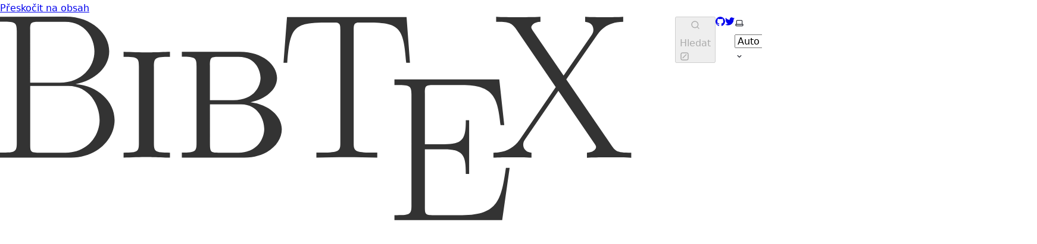

--- FILE ---
content_type: text/html; charset=utf-8
request_url: https://bibtex.eu/cs/blog/tags/akademisk-skrivning/
body_size: 7777
content:
<!DOCTYPE html><html lang="cs-CZ" dir="ltr" data-has-toc data-has-sidebar data-theme="dark" class="astro-bguv2lll"> <head><meta charset="utf-8"/><meta name="viewport" content="width=device-width, initial-scale=1"/><title>0  posts tagged with "akademisk skrivning" | BibTeX</title><link rel="canonical" href="https://bibtex.eu/cs/blog/tags/akademisk-skrivning/"/><link rel="alternate" hreflang="en" href="https://bibtex.eu/blog/tags/akademisk-skrivning/"/><link rel="alternate" hreflang="de-DE" href="https://bibtex.eu/de/blog/tags/akademisk-skrivning/"/><link rel="alternate" hreflang="cs-CZ" href="https://bibtex.eu/cs/blog/tags/akademisk-skrivning/"/><link rel="alternate" hreflang="es-ES" href="https://bibtex.eu/es/blog/tags/akademisk-skrivning/"/><link rel="alternate" hreflang="pt-PT" href="https://bibtex.eu/pt/blog/tags/akademisk-skrivning/"/><link rel="alternate" hreflang="fr-FR" href="https://bibtex.eu/fr/blog/tags/akademisk-skrivning/"/><link rel="alternate" hreflang="sv-SE" href="https://bibtex.eu/sv/blog/tags/akademisk-skrivning/"/><link rel="alternate" hreflang="tr-TR" href="https://bibtex.eu/tr/blog/tags/akademisk-skrivning/"/><link rel="alternate" hreflang="zh-CN" href="https://bibtex.eu/zh-cn/blog/tags/akademisk-skrivning/"/><link rel="alternate" hreflang="da-DK" href="https://bibtex.eu/da/blog/tags/akademisk-skrivning/"/><link rel="alternate" hreflang="it-IT" href="https://bibtex.eu/it/blog/tags/akademisk-skrivning/"/><link rel="alternate" hreflang="ja-JP" href="https://bibtex.eu/ja/blog/tags/akademisk-skrivning/"/><link rel="alternate" hreflang="ko-KR" href="https://bibtex.eu/ko/blog/tags/akademisk-skrivning/"/><link rel="alternate" hreflang="no-NO" href="https://bibtex.eu/no/blog/tags/akademisk-skrivning/"/><link rel="alternate" hreflang="ru-RU" href="https://bibtex.eu/ru/blog/tags/akademisk-skrivning/"/><link rel="sitemap" href="/sitemap-index.xml"/><link rel="shortcut icon" href="/favicon.svg" type="image/svg+xml"/><meta name="generator" content="Astro v4.4.11"/><meta name="generator" content="Starlight v0.21.1"/><meta property="og:title" content="0  posts tagged with &#34;akademisk skrivning&#34;"/><meta property="og:type" content="article"/><meta property="og:url" content="https://bibtex.eu/cs/blog/tags/akademisk-skrivning/"/><meta property="og:locale" content="cs-CZ"/><meta property="og:description"/><meta property="og:site_name" content="BibTeX"/><meta name="twitter:card" content="summary_large_image"/><meta name="twitter:title" content="0  posts tagged with &#34;akademisk skrivning&#34;"/><meta name="twitter:description"/><meta name="twitter:site" content="/bibtex_eu"/><script>
	window.StarlightThemeProvider = (() => {
		const storedTheme =
			typeof localStorage !== 'undefined' && localStorage.getItem('starlight-theme');
		const theme =
			storedTheme ||
			(window.matchMedia('(prefers-color-scheme: light)').matches ? 'light' : 'dark');
		document.documentElement.dataset.theme = theme === 'light' ? 'light' : 'dark';
		return {
			updatePickers(theme = storedTheme || 'auto') {
				document.querySelectorAll('starlight-theme-select').forEach((picker) => {
					const select = picker.querySelector('select');
					if (select) select.value = theme;
					/** @type {HTMLTemplateElement | null} */
					const tmpl = document.querySelector(`#theme-icons`);
					const newIcon = tmpl && tmpl.content.querySelector('.' + theme);
					if (newIcon) {
						const oldIcon = picker.querySelector('svg.label-icon');
						if (oldIcon) {
							oldIcon.replaceChildren(...newIcon.cloneNode(true).childNodes);
						}
					}
				});
			},
		};
	})();
</script><template id="theme-icons"><svg aria-hidden="true" class="light astro-c6vsoqas" width="16" height="16" viewBox="0 0 24 24" fill="currentColor" style="--sl-icon-size: 1em;"><path d="M5 12a1 1 0 0 0-1-1H3a1 1 0 0 0 0 2h1a1 1 0 0 0 1-1Zm.64 5-.71.71a1 1 0 0 0 0 1.41 1 1 0 0 0 1.41 0l.71-.71A1 1 0 0 0 5.64 17ZM12 5a1 1 0 0 0 1-1V3a1 1 0 0 0-2 0v1a1 1 0 0 0 1 1Zm5.66 2.34a1 1 0 0 0 .7-.29l.71-.71a1 1 0 1 0-1.41-1.41l-.66.71a1 1 0 0 0 0 1.41 1 1 0 0 0 .66.29Zm-12-.29a1 1 0 0 0 1.41 0 1 1 0 0 0 0-1.41l-.71-.71a1.004 1.004 0 1 0-1.43 1.41l.73.71ZM21 11h-1a1 1 0 0 0 0 2h1a1 1 0 0 0 0-2Zm-2.64 6A1 1 0 0 0 17 18.36l.71.71a1 1 0 0 0 1.41 0 1 1 0 0 0 0-1.41l-.76-.66ZM12 6.5a5.5 5.5 0 1 0 5.5 5.5A5.51 5.51 0 0 0 12 6.5Zm0 9a3.5 3.5 0 1 1 0-7 3.5 3.5 0 0 1 0 7Zm0 3.5a1 1 0 0 0-1 1v1a1 1 0 0 0 2 0v-1a1 1 0 0 0-1-1Z"/></svg> <svg aria-hidden="true" class="dark astro-c6vsoqas" width="16" height="16" viewBox="0 0 24 24" fill="currentColor" style="--sl-icon-size: 1em;"><path d="M21.64 13a1 1 0 0 0-1.05-.14 8.049 8.049 0 0 1-3.37.73 8.15 8.15 0 0 1-8.14-8.1 8.59 8.59 0 0 1 .25-2A1 1 0 0 0 8 2.36a10.14 10.14 0 1 0 14 11.69 1 1 0 0 0-.36-1.05Zm-9.5 6.69A8.14 8.14 0 0 1 7.08 5.22v.27a10.15 10.15 0 0 0 10.14 10.14 9.784 9.784 0 0 0 2.1-.22 8.11 8.11 0 0 1-7.18 4.32v-.04Z"/></svg> <svg aria-hidden="true" class="auto astro-c6vsoqas" width="16" height="16" viewBox="0 0 24 24" fill="currentColor" style="--sl-icon-size: 1em;"><path d="M21 14h-1V7a3 3 0 0 0-3-3H7a3 3 0 0 0-3 3v7H3a1 1 0 0 0-1 1v2a3 3 0 0 0 3 3h14a3 3 0 0 0 3-3v-2a1 1 0 0 0-1-1ZM6 7a1 1 0 0 1 1-1h10a1 1 0 0 1 1 1v7H6V7Zm14 10a1 1 0 0 1-1 1H5a1 1 0 0 1-1-1v-1h16v1Z"/></svg> </template><link rel="stylesheet" href="/_astro/index.Cilri7ci.css" />
<style>.card-grid:where(.astro-zntqmydn){display:grid;gap:1rem}.card-grid:where(.astro-zntqmydn)>*{margin-top:0!important}@media (min-width: 50rem){.card-grid:where(.astro-zntqmydn){grid-template-columns:1fr 1fr;gap:1.5rem}.stagger:where(.astro-zntqmydn){--stagger-height: 5rem;padding-bottom:var(--stagger-height)}.stagger:where(.astro-zntqmydn)>*:nth-child(2n){transform:translateY(var(--stagger-height))}}
.card:where(.astro-v5tidmuc){--sl-card-border: var(--sl-color-purple);--sl-card-bg: var(--sl-color-purple-low);border:1px solid var(--sl-color-gray-5);background-color:var(--sl-color-black);padding:clamp(1rem,calc(.125rem + 3vw),2.5rem);flex-direction:column;gap:clamp(.5rem,calc(.125rem + 1vw),1rem)}.card:where(.astro-v5tidmuc):nth-child(4n+1){--sl-card-border: var(--sl-color-orange);--sl-card-bg: var(--sl-color-orange-low)}.card:where(.astro-v5tidmuc):nth-child(4n+3){--sl-card-border: var(--sl-color-green);--sl-card-bg: var(--sl-color-green-low)}.card:where(.astro-v5tidmuc):nth-child(4n+4){--sl-card-border: var(--sl-color-red);--sl-card-bg: var(--sl-color-red-low)}.card:where(.astro-v5tidmuc):nth-child(4n+5){--sl-card-border: var(--sl-color-blue);--sl-card-bg: var(--sl-color-blue-low)}.title:where(.astro-v5tidmuc){font-weight:600;font-size:var(--sl-text-h4);color:var(--sl-color-white);line-height:var(--sl-line-height-headings);gap:1rem;align-items:center}.card:where(.astro-v5tidmuc) .icon:where(.astro-v5tidmuc){border:1px solid var(--sl-card-border);background-color:var(--sl-card-bg);padding:.2em;border-radius:.25rem}.card:where(.astro-v5tidmuc) .body:where(.astro-v5tidmuc){margin:0;font-size:clamp(var(--sl-text-sm),calc(.5rem + 1vw),var(--sl-text-body))}
svg:where(.astro-c6vsoqas){color:var(--sl-icon-color);font-size:var(--sl-icon-size, 1em);width:1em;height:1em}
starlight-tabs:where(.astro-esqgolmp){display:block}.tablist-wrapper:where(.astro-esqgolmp){overflow-x:auto}:where(.astro-esqgolmp)[role=tablist]{display:flex;list-style:none;border-bottom:2px solid var(--sl-color-gray-5);padding:0}.tab:where(.astro-esqgolmp){margin-bottom:-2px}.tab:where(.astro-esqgolmp)>:where(.astro-esqgolmp)[role=tab]{display:flex;align-items:center;gap:.5rem;padding:0 1.25rem;text-decoration:none;border-bottom:2px solid var(--sl-color-gray-5);color:var(--sl-color-gray-3);outline-offset:var(--sl-outline-offset-inside)}.tab:where(.astro-esqgolmp) :where(.astro-esqgolmp)[role=tab][aria-selected]{color:var(--sl-color-white);border-color:var(--sl-color-text-accent);font-weight:600}.tablist-wrapper:where(.astro-esqgolmp)~[role=tabpanel]{margin-top:1rem}
.sl-link-card:where(.astro-mf7fz2mj){display:grid;grid-template-columns:1fr auto;gap:.5rem;border:1px solid var(--sl-color-gray-5);border-radius:.5rem;padding:1rem;box-shadow:var(--sl-shadow-sm);position:relative}a:where(.astro-mf7fz2mj){text-decoration:none;line-height:var(--sl-line-height-headings)}a:where(.astro-mf7fz2mj):before{content:"";position:absolute;inset:0}.stack:where(.astro-mf7fz2mj){flex-direction:column;gap:.5rem}.title:where(.astro-mf7fz2mj){color:var(--sl-color-white);font-weight:600;font-size:var(--sl-text-lg)}.description:where(.astro-mf7fz2mj){color:var(--sl-color-gray-3);line-height:1.5}.icon:where(.astro-mf7fz2mj){color:var(--sl-color-gray-3)}.sl-link-card:where(.astro-mf7fz2mj):hover{background:var(--sl-color-gray-7, var(--sl-color-gray-6));border-color:var(--sl-color-gray-2)}.sl-link-card:where(.astro-mf7fz2mj):hover .icon:where(.astro-mf7fz2mj){color:var(--sl-color-white)}
.sl-steps{--bullet-size: calc(var(--sl-line-height) * 1rem);--bullet-margin: .375rem;list-style:none;padding-inline-start:0}.sl-steps>li{position:relative;padding-inline-start:calc(var(--bullet-size) + 1rem);padding-bottom:1px;min-height:calc(var(--bullet-size) + var(--bullet-margin))}.sl-steps>li+li{margin-top:0}.sl-steps>li:before{content:counter(list-item);position:absolute;top:0;inset-inline-start:0;width:var(--bullet-size);height:var(--bullet-size);line-height:var(--bullet-size);font-size:var(--sl-text-xs);font-weight:600;text-align:center;color:var(--sl-color-white);background-color:var(--sl-color-gray-6);border-radius:99rem;box-shadow:inset 0 0 0 1px var(--sl-color-gray-5)}.sl-steps>li:not(:last-of-type):after{--guide-width: 1px;content:"";position:absolute;top:calc(var(--bullet-size) + var(--bullet-margin));bottom:var(--bullet-margin);inset-inline-start:calc((var(--bullet-size) - var(--guide-width)) / 2);width:var(--guide-width);background-color:var(--sl-color-hairline-light)}.sl-steps>li>:first-child{--lh: calc(1em * var(--sl-line-height));--shift-y: calc(.5 * (var(--bullet-size) - var(--lh)));transform:translateY(var(--shift-y));margin-bottom:var(--shift-y)}.sl-steps>li>:first-child:where(h1,h2,h3,h4,h5,h6){--lh: calc(1em * var(--sl-line-height-headings))}@supports (--prop: 1lh){.sl-steps>li>:first-child{--lh: 1lh}}
starlight-file-tree:where(.astro-p67cqifm){--x-space: 1.5rem;--y-space: .125rem;--y-pad: 0;display:block;border:1px solid var(--sl-color-gray-5);padding:1rem;background-color:var(--sl-color-gray-6);font-size:var(--sl-text-xs);font-family:var(--__sl-font-mono);overflow-x:auto}starlight-file-tree:where(.astro-p67cqifm) .directory>details{border:0;padding:0;padding-inline-start:var(--x-space);background:transparent}starlight-file-tree:where(.astro-p67cqifm) .directory>details>summary{margin-inline-start:calc(-1 * var(--x-space));border:0;padding:var(--y-pad) .625rem;font-weight:400;color:var(--sl-color-white);max-width:100%;&::marker,&::-webkit-details-marker{color:var(--sl-color-gray-3)}&:hover,&:hover .tree-icon{cursor:pointer;color:var(--sl-color-text-accent);fill:var(--sl-color-text-accent);~ul{border-color:var(--sl-color-gray-4)}}&:hover .highlight .tree-icon{fill:var(--sl-color-text-invert)}}starlight-file-tree:where(.astro-p67cqifm) ul{margin-inline-start:.5rem;border-inline-start:1px solid var(--sl-color-gray-5);padding:0;padding-inline-start:.125rem;list-style:none}starlight-file-tree:where(.astro-p67cqifm)>ul{margin:0;border:0;padding:0}starlight-file-tree:where(.astro-p67cqifm) li{margin:var(--y-space) 0;padding:var(--y-pad) 0}starlight-file-tree:where(.astro-p67cqifm) .file{margin-inline-start:calc(var(--x-space) - .125rem);color:var(--sl-color-white)}starlight-file-tree:where(.astro-p67cqifm) .tree-entry{display:inline-flex;align-items:flex-start;flex-wrap:wrap;max-width:calc(100% - 1rem);@media (min-width: 30em){flex-wrap:nowrap}>:first-child{flex-shrink:0}}starlight-file-tree:where(.astro-p67cqifm) .empty{color:var(--sl-color-gray-3);padding-inline-start:.375rem}starlight-file-tree:where(.astro-p67cqifm) .comment{color:var(--sl-color-gray-3);padding-inline-start:1.625rem;max-width:24rem;min-width:12rem}starlight-file-tree:where(.astro-p67cqifm) .highlight{display:inline-block;border-radius:.25rem;padding-inline-end:.5rem;color:var(--sl-color-text-invert);background-color:var(--sl-color-text-accent)}starlight-file-tree:where(.astro-p67cqifm) svg{display:inline;fill:var(--sl-color-gray-3);vertical-align:middle;margin-inline:.25rem .375rem;width:.875rem;height:.875rem}starlight-file-tree:where(.astro-p67cqifm) .highlight svg.tree-icon{fill:var(--sl-color-text-invert)}
</style><script type="module" src="/_astro/hoisted.B2-YdO6A.js"></script>
<script type="module" src="/_astro/page.BO5rBSqo.js"></script></head> <body class="astro-bguv2lll"> <a href="#_top" class="astro-7q3lir66">Přeskočit na obsah</a>  <div class="page sl-flex astro-vrdttmbt"> <header class="header astro-vrdttmbt"><div class="header sl-flex astro-kmkmnagf"> <div class="title-wrapper sl-flex astro-kmkmnagf"> <a href="/cs" class="site-title sl-flex astro-m46x6ez3">  <img class="light:sl-hidden astro-m46x6ez3" alt="" src="/_astro/logo_dark.DHxH6-UK.svg" width="1134" height="366"> <img class="dark:sl-hidden astro-m46x6ez3" alt="" src="/_astro/logo.BH7sI-hn.svg" width="1134" height="366"> <span class="sr-only astro-m46x6ez3"> BibTeX </span> </a>  </div> <div class="sl-flex astro-kmkmnagf"> <site-search data-translations="{&#34;placeholder&#34;:&#34;Hledat&#34;}" class="astro-v37mnknz"> <button data-open-modal disabled class="astro-v37mnknz">  <svg aria-label="Hledat" class="astro-v37mnknz astro-c6vsoqas" width="16" height="16" viewBox="0 0 24 24" fill="currentColor" style="--sl-icon-size: 1em;"><path d="M21.71 20.29 18 16.61A9 9 0 1 0 16.61 18l3.68 3.68a.999.999 0 0 0 1.42 0 1 1 0 0 0 0-1.39ZM11 18a7 7 0 1 1 0-14 7 7 0 0 1 0 14Z"/></svg>  <span class="sl-hidden md:sl-block astro-v37mnknz" aria-hidden="true">Hledat</span> <svg aria-label="(Vyhledejte stisknutím /)" class="sl-hidden md:sl-block astro-v37mnknz astro-c6vsoqas" width="16" height="16" viewBox="0 0 24 24" fill="currentColor" style="--sl-icon-size: 1em;"><path d="M17 2H7a5 5 0 0 0-5 5v10a5 5 0 0 0 5 5h10a5 5 0 0 0 5-5V7a5 5 0 0 0-5-5Zm3 15a3 3 0 0 1-3 3H7a3 3 0 0 1-3-3V7a3 3 0 0 1 3-3h10a3 3 0 0 1 3 3v10Z"/><path d="M15.293 6.707a1 1 0 1 1 1.414 1.414l-8.485 8.486a1 1 0 0 1-1.414-1.415l8.485-8.485Z"/></svg>  </button> <dialog style="padding:0" aria-label="Hledat" class="astro-v37mnknz"> <div class="dialog-frame sl-flex astro-v37mnknz">  <button data-close-modal class="sl-flex md:sl-hidden astro-v37mnknz"> Zrušit </button> <div class="search-container astro-v37mnknz"> <div id="starlight__search" class="astro-v37mnknz"></div> </div> </div> </dialog> </site-search>    </div> <div class="sl-hidden md:sl-flex right-group astro-kmkmnagf"> <div class="sl-flex social-icons astro-kmkmnagf"> <a href="https://github.com/citedrive/bibtex.eu" rel="me" class="sl-flex astro-wy4te6ga"><span class="sr-only astro-wy4te6ga">GitHub</span><svg aria-hidden="true" class="astro-wy4te6ga astro-c6vsoqas" width="16" height="16" viewBox="0 0 24 24" fill="currentColor" style="--sl-icon-size: 1em;"><path d="M12 .3a12 12 0 0 0-3.8 23.38c.6.12.83-.26.83-.57L9 21.07c-3.34.72-4.04-1.61-4.04-1.61-.55-1.39-1.34-1.76-1.34-1.76-1.08-.74.09-.73.09-.73 1.2.09 1.83 1.24 1.83 1.24 1.08 1.83 2.81 1.3 3.5 1 .1-.78.42-1.31.76-1.61-2.67-.3-5.47-1.33-5.47-5.93 0-1.31.47-2.38 1.24-3.22-.14-.3-.54-1.52.1-3.18 0 0 1-.32 3.3 1.23a11.5 11.5 0 0 1 6 0c2.28-1.55 3.29-1.23 3.29-1.23.64 1.66.24 2.88.12 3.18a4.65 4.65 0 0 1 1.23 3.22c0 4.61-2.8 5.63-5.48 5.92.42.36.81 1.1.81 2.22l-.01 3.29c0 .31.2.69.82.57A12 12 0 0 0 12 .3Z"/></svg> </a><a href="https://twitter.com/bibtex_eu " rel="me" class="sl-flex astro-wy4te6ga"><span class="sr-only astro-wy4te6ga">Twitter</span><svg aria-hidden="true" class="astro-wy4te6ga astro-c6vsoqas" width="16" height="16" viewBox="0 0 24 24" fill="currentColor" style="--sl-icon-size: 1em;"><path d="M24 4.4a10 10 0 0 1-2.83.78 5.05 5.05 0 0 0 2.17-2.79 9.7 9.7 0 0 1-3.13 1.23 4.89 4.89 0 0 0-5.94-1.03 5 5 0 0 0-2.17 2.38 5.15 5.15 0 0 0-.3 3.25c-1.95-.1-3.86-.63-5.61-1.53a14.04 14.04 0 0 1-4.52-3.74 5.2 5.2 0 0 0-.09 4.91c.39.74.94 1.35 1.61 1.82a4.77 4.77 0 0 1-2.23-.63v.06c0 1.16.4 2.29 1.12 3.18a4.9 4.9 0 0 0 2.84 1.74c-.73.22-1.5.26-2.24.12a4.89 4.89 0 0 0 4.59 3.49A9.78 9.78 0 0 1 0 19.73 13.65 13.65 0 0 0 7.55 22a13.63 13.63 0 0 0 9.96-4.16A14.26 14.26 0 0 0 21.6 7.65V7c.94-.72 1.75-1.6 2.4-2.6Z"/></svg> </a> </div> <starlight-theme-select>  <label style="--sl-select-width: 6.25em" class="astro-4yphtoen"> <span class="sr-only astro-4yphtoen">Vyberte motiv</span> <svg aria-hidden="true" class="icon label-icon astro-4yphtoen astro-c6vsoqas" width="16" height="16" viewBox="0 0 24 24" fill="currentColor" style="--sl-icon-size: 1em;"><path d="M21 14h-1V7a3 3 0 0 0-3-3H7a3 3 0 0 0-3 3v7H3a1 1 0 0 0-1 1v2a3 3 0 0 0 3 3h14a3 3 0 0 0 3-3v-2a1 1 0 0 0-1-1ZM6 7a1 1 0 0 1 1-1h10a1 1 0 0 1 1 1v7H6V7Zm14 10a1 1 0 0 1-1 1H5a1 1 0 0 1-1-1v-1h16v1Z"/></svg>  <select value="auto" class="astro-4yphtoen"> <option value="dark" class="astro-4yphtoen">Tmavý</option><option value="light" class="astro-4yphtoen">Světlý</option><option value="auto" selected="true" class="astro-4yphtoen">Auto</option> </select> <svg aria-hidden="true" class="icon caret astro-4yphtoen astro-c6vsoqas" width="16" height="16" viewBox="0 0 24 24" fill="currentColor" style="--sl-icon-size: 1em;"><path d="M17 9.17a1 1 0 0 0-1.41 0L12 12.71 8.46 9.17a1 1 0 1 0-1.41 1.42l4.24 4.24a1.002 1.002 0 0 0 1.42 0L17 10.59a1.002 1.002 0 0 0 0-1.42Z"/></svg>  </label>  </starlight-theme-select>  <script>
	StarlightThemeProvider.updatePickers();
</script>  <starlight-lang-select><label style="--sl-select-width: 7em" class="astro-4yphtoen"> <span class="sr-only astro-4yphtoen">Vyberte jazyk</span> <svg aria-hidden="true" class="icon label-icon astro-4yphtoen astro-c6vsoqas" width="16" height="16" viewBox="0 0 24 24" fill="currentColor" style="--sl-icon-size: 1em;"><path fill-rule="evenodd" d="M8.516 3a.94.94 0 0 0-.941.94v1.15H2.94a.94.94 0 1 0 0 1.882h7.362a7.422 7.422 0 0 1-1.787 3.958 7.42 7.42 0 0 1-1.422-2.425.94.94 0 1 0-1.774.627 9.303 9.303 0 0 0 1.785 3.043 7.422 7.422 0 0 1-4.164 1.278.94.94 0 1 0 0 1.881 9.303 9.303 0 0 0 5.575-1.855 9.303 9.303 0 0 0 4.11 1.74l-.763 1.525a.968.968 0 0 0-.016.034l-1.385 2.77a.94.94 0 1 0 1.683.841l1.133-2.267h5.806l1.134 2.267a.94.94 0 0 0 1.683-.841l-1.385-2.769a.95.95 0 0 0-.018-.036l-3.476-6.951a.94.94 0 0 0-1.682 0l-1.82 3.639a7.423 7.423 0 0 1-3.593-1.256 9.303 9.303 0 0 0 2.27-5.203h1.894a.94.94 0 0 0 0-1.881H9.456V3.94A.94.94 0 0 0 8.516 3Zm6.426 11.794a1.068 1.068 0 0 1-.02.039l-.703 1.407h3.924l-1.962-3.924-1.24 2.478Z" clip-rule="evenodd"/></svg>  <select value="/cs/blog/tags/akademisk-skrivning/" class="astro-4yphtoen"> <option value="/blog/tags/akademisk-skrivning/" class="astro-4yphtoen">English</option><option value="/de/blog/tags/akademisk-skrivning/" class="astro-4yphtoen">Deutsch</option><option value="/cs/blog/tags/akademisk-skrivning/" selected="true" class="astro-4yphtoen">Čeština</option><option value="/es/blog/tags/akademisk-skrivning/" class="astro-4yphtoen">Español</option><option value="/pt/blog/tags/akademisk-skrivning/" class="astro-4yphtoen">Português</option><option value="/fr/blog/tags/akademisk-skrivning/" class="astro-4yphtoen">Français</option><option value="/sv/blog/tags/akademisk-skrivning/" class="astro-4yphtoen">Svenska</option><option value="/tr/blog/tags/akademisk-skrivning/" class="astro-4yphtoen">Türkçe</option><option value="/zh-cn/blog/tags/akademisk-skrivning/" class="astro-4yphtoen">简体中文</option><option value="/da/blog/tags/akademisk-skrivning/" class="astro-4yphtoen">Dansk</option><option value="/it/blog/tags/akademisk-skrivning/" class="astro-4yphtoen">Italiano</option><option value="/ja/blog/tags/akademisk-skrivning/" class="astro-4yphtoen">日本語</option><option value="/ko/blog/tags/akademisk-skrivning/" class="astro-4yphtoen">한국어</option><option value="/no/blog/tags/akademisk-skrivning/" class="astro-4yphtoen">Norsk</option><option value="/ru/blog/tags/akademisk-skrivning/" class="astro-4yphtoen">Русский</option> </select> <svg aria-hidden="true" class="icon caret astro-4yphtoen astro-c6vsoqas" width="16" height="16" viewBox="0 0 24 24" fill="currentColor" style="--sl-icon-size: 1em;"><path d="M17 9.17a1 1 0 0 0-1.41 0L12 12.71 8.46 9.17a1 1 0 1 0-1.41 1.42l4.24 4.24a1.002 1.002 0 0 0 1.42 0L17 10.59a1.002 1.002 0 0 0 0-1.42Z"/></svg>  </label> </starlight-lang-select> </div> </div> </header> <nav class="sidebar astro-vrdttmbt" aria-label="Hlavní"> <starlight-menu-button class="astro-jif73yzw"> <button aria-expanded="false" aria-label="Nabídka" aria-controls="starlight__sidebar" class="sl-flex md:sl-hidden astro-jif73yzw"> <svg aria-hidden="true" class="astro-jif73yzw astro-c6vsoqas" width="16" height="16" viewBox="0 0 24 24" fill="currentColor" style="--sl-icon-size: 1em;"><path d="M3 8h18a1 1 0 1 0 0-2H3a1 1 0 0 0 0 2Zm18 8H3a1 1 0 0 0 0 2h18a1 1 0 0 0 0-2Zm0-5H3a1 1 0 0 0 0 2h18a1 1 0 0 0 0-2Z"/></svg>  </button> </starlight-menu-button>    <div id="starlight__sidebar" class="sidebar-pane astro-vrdttmbt"> <div class="sidebar-content sl-flex astro-vrdttmbt"> <ul class="top-level astro-3ii7xxms"> <li class="astro-3ii7xxms"> <details open class="astro-3ii7xxms"> <summary class="astro-3ii7xxms"> <div class="group-label astro-3ii7xxms"> <span class="large astro-3ii7xxms">Základy</span>  </div> <svg aria-hidden="true" class="caret astro-3ii7xxms astro-c6vsoqas" width="16" height="16" viewBox="0 0 24 24" fill="currentColor" style="--sl-icon-size: 1.25rem;"><path d="m14.83 11.29-4.24-4.24a1 1 0 1 0-1.42 1.41L12.71 12l-3.54 3.54a1 1 0 0 0 0 1.41 1 1 0 0 0 .71.29 1 1 0 0 0 .71-.29l4.24-4.24a1.002 1.002 0 0 0 0-1.42Z"/></svg>  </summary> <ul class="astro-3ii7xxms"> <li class="astro-3ii7xxms"> <a href="/cs/" class="astro-3ii7xxms"> <span class="astro-3ii7xxms">Použití LaTeXu (Rychlý start)</span>  </a> </li><li class="astro-3ii7xxms"> <a href="/cs/natbib/" class="astro-3ii7xxms"> <span class="astro-3ii7xxms">Natbib (Podrobný průvodce)</span>  </a> </li><li class="astro-3ii7xxms"> <a href="/cs/biblatex/" class="astro-3ii7xxms"> <span class="astro-3ii7xxms">Použití BibLaTeXu (Rychlý start)</span>  </a> </li><li class="astro-3ii7xxms"> <a href="/cs/quarto/" class="astro-3ii7xxms"> <span class="astro-3ii7xxms">Použití Quarto (RStudio/Posit) (Rychlý start)</span>  </a> </li><li class="astro-3ii7xxms"> <a href="/cs/rmarkdown/" class="astro-3ii7xxms"> <span class="astro-3ii7xxms">Použití R Markdown (Rychlý start)</span>  </a> </li><li class="astro-3ii7xxms"> <a href="/cs/overleaf/" class="astro-3ii7xxms"> <span class="astro-3ii7xxms">Použití Overleaf (Rychlý start)</span>  </a> </li> </ul>  </details> </li><li class="astro-3ii7xxms"> <details class="astro-3ii7xxms"> <summary class="astro-3ii7xxms"> <div class="group-label astro-3ii7xxms"> <span class="large astro-3ii7xxms">Typy referencí</span>  </div> <svg aria-hidden="true" class="caret astro-3ii7xxms astro-c6vsoqas" width="16" height="16" viewBox="0 0 24 24" fill="currentColor" style="--sl-icon-size: 1.25rem;"><path d="m14.83 11.29-4.24-4.24a1 1 0 1 0-1.42 1.41L12.71 12l-3.54 3.54a1 1 0 0 0 0 1.41 1 1 0 0 0 .71.29 1 1 0 0 0 .71-.29l4.24-4.24a1.002 1.002 0 0 0 0-1.42Z"/></svg>  </summary> <ul class="astro-3ii7xxms"> <li class="astro-3ii7xxms"> <a href="/cs/types/" class="astro-3ii7xxms"> <span class="astro-3ii7xxms">BibTeX Entry types</span>  </a> </li><li class="astro-3ii7xxms"> <a href="/cs/types/article/" class="astro-3ii7xxms"> <span class="astro-3ii7xxms">article (článek)</span>  </a> </li><li class="astro-3ii7xxms"> <a href="/cs/types/book/" class="astro-3ii7xxms"> <span class="astro-3ii7xxms">book (kniha)</span>  </a> </li><li class="astro-3ii7xxms"> <a href="/cs/types/booklet/" class="astro-3ii7xxms"> <span class="astro-3ii7xxms">booklet (brožura)</span>  </a> </li><li class="astro-3ii7xxms"> <a href="/cs/types/conference/" class="astro-3ii7xxms"> <span class="astro-3ii7xxms">conference (konference)</span>  </a> </li><li class="astro-3ii7xxms"> <a href="/cs/types/inbook/" class="astro-3ii7xxms"> <span class="astro-3ii7xxms">inbook (oddíly nebo kapitoly)</span>  </a> </li><li class="astro-3ii7xxms"> <a href="/cs/types/incollection/" class="astro-3ii7xxms"> <span class="astro-3ii7xxms">incollection (články ve sbírce)</span>  </a> </li><li class="astro-3ii7xxms"> <a href="/cs/types/inproceedings/" class="astro-3ii7xxms"> <span class="astro-3ii7xxms">inproceedings (pro konferenční příspěvky)</span>  </a> </li><li class="astro-3ii7xxms"> <a href="/cs/types/manual/" class="astro-3ii7xxms"> <span class="astro-3ii7xxms">manual (ruční)</span>  </a> </li><li class="astro-3ii7xxms"> <a href="/cs/types/mastersthesis/" class="astro-3ii7xxms"> <span class="astro-3ii7xxms">mastersthesis (Magisterská práce)</span>  </a> </li><li class="astro-3ii7xxms"> <a href="/cs/types/misc/" class="astro-3ii7xxms"> <span class="astro-3ii7xxms">misc (Různé)</span>  </a> </li><li class="astro-3ii7xxms"> <a href="/cs/types/phdthesis/" class="astro-3ii7xxms"> <span class="astro-3ii7xxms">phdthesis (doktorská práce)</span>  </a> </li><li class="astro-3ii7xxms"> <a href="/cs/types/proceedings/" class="astro-3ii7xxms"> <span class="astro-3ii7xxms">proceedings (sborník z konference)</span>  </a> </li><li class="astro-3ii7xxms"> <a href="/cs/types/techreport/" class="astro-3ii7xxms"> <span class="astro-3ii7xxms">techreport (technická zpráva)</span>  </a> </li><li class="astro-3ii7xxms"> <a href="/cs/types/unpublished/" class="astro-3ii7xxms"> <span class="astro-3ii7xxms">unpublished (nepublikované)</span>  </a> </li> </ul>  </details> </li><li class="astro-3ii7xxms"> <details class="astro-3ii7xxms"> <summary class="astro-3ii7xxms"> <div class="group-label astro-3ii7xxms"> <span class="large astro-3ii7xxms">Pole</span>  </div> <svg aria-hidden="true" class="caret astro-3ii7xxms astro-c6vsoqas" width="16" height="16" viewBox="0 0 24 24" fill="currentColor" style="--sl-icon-size: 1.25rem;"><path d="m14.83 11.29-4.24-4.24a1 1 0 1 0-1.42 1.41L12.71 12l-3.54 3.54a1 1 0 0 0 0 1.41 1 1 0 0 0 .71.29 1 1 0 0 0 .71-.29l4.24-4.24a1.002 1.002 0 0 0 0-1.42Z"/></svg>  </summary> <ul class="astro-3ii7xxms"> <li class="astro-3ii7xxms"> <a href="/cs/fields/" class="astro-3ii7xxms"> <span class="astro-3ii7xxms">BibTeX Pole</span>  </a> </li><li class="astro-3ii7xxms"> <a href="/cs/fields/address/" class="astro-3ii7xxms"> <span class="astro-3ii7xxms">address</span>  </a> </li><li class="astro-3ii7xxms"> <a href="/cs/fields/annote/" class="astro-3ii7xxms"> <span class="astro-3ii7xxms">annote</span>  </a> </li><li class="astro-3ii7xxms"> <a href="/cs/fields/author/" class="astro-3ii7xxms"> <span class="astro-3ii7xxms">author</span>  </a> </li><li class="astro-3ii7xxms"> <a href="/cs/fields/booktitle/" class="astro-3ii7xxms"> <span class="astro-3ii7xxms">booktitle</span>  </a> </li><li class="astro-3ii7xxms"> <a href="/cs/fields/chapter/" class="astro-3ii7xxms"> <span class="astro-3ii7xxms">chapter</span>  </a> </li><li class="astro-3ii7xxms"> <a href="/cs/fields/crossref/" class="astro-3ii7xxms"> <span class="astro-3ii7xxms">crossref</span>  </a> </li><li class="astro-3ii7xxms"> <a href="/cs/fields/doi/" class="astro-3ii7xxms"> <span class="astro-3ii7xxms">doi</span>  </a> </li><li class="astro-3ii7xxms"> <a href="/cs/fields/edition/" class="astro-3ii7xxms"> <span class="astro-3ii7xxms">edition</span>  </a> </li><li class="astro-3ii7xxms"> <a href="/cs/fields/editor/" class="astro-3ii7xxms"> <span class="astro-3ii7xxms">editor</span>  </a> </li><li class="astro-3ii7xxms"> <a href="/cs/fields/email/" class="astro-3ii7xxms"> <span class="astro-3ii7xxms">email</span>  </a> </li><li class="astro-3ii7xxms"> <a href="/cs/fields/howpublished/" class="astro-3ii7xxms"> <span class="astro-3ii7xxms">howpublished</span>  </a> </li><li class="astro-3ii7xxms"> <a href="/cs/fields/institution/" class="astro-3ii7xxms"> <span class="astro-3ii7xxms">institution</span>  </a> </li><li class="astro-3ii7xxms"> <a href="/cs/fields/journal/" class="astro-3ii7xxms"> <span class="astro-3ii7xxms">journal</span>  </a> </li><li class="astro-3ii7xxms"> <a href="/cs/fields/month/" class="astro-3ii7xxms"> <span class="astro-3ii7xxms">month</span>  </a> </li><li class="astro-3ii7xxms"> <a href="/cs/fields/note/" class="astro-3ii7xxms"> <span class="astro-3ii7xxms">note</span>  </a> </li><li class="astro-3ii7xxms"> <a href="/cs/fields/number/" class="astro-3ii7xxms"> <span class="astro-3ii7xxms">number</span>  </a> </li><li class="astro-3ii7xxms"> <a href="/cs/fields/organization/" class="astro-3ii7xxms"> <span class="astro-3ii7xxms">organization</span>  </a> </li><li class="astro-3ii7xxms"> <a href="/cs/fields/pages/" class="astro-3ii7xxms"> <span class="astro-3ii7xxms">pages</span>  </a> </li><li class="astro-3ii7xxms"> <a href="/cs/fields/publisher/" class="astro-3ii7xxms"> <span class="astro-3ii7xxms">publisher</span>  </a> </li><li class="astro-3ii7xxms"> <a href="/cs/fields/school/" class="astro-3ii7xxms"> <span class="astro-3ii7xxms">school</span>  </a> </li><li class="astro-3ii7xxms"> <a href="/cs/fields/series/" class="astro-3ii7xxms"> <span class="astro-3ii7xxms">series</span>  </a> </li><li class="astro-3ii7xxms"> <a href="/cs/fields/title/" class="astro-3ii7xxms"> <span class="astro-3ii7xxms">title</span>  </a> </li><li class="astro-3ii7xxms"> <a href="/cs/fields/type/" class="astro-3ii7xxms"> <span class="astro-3ii7xxms">type</span>  </a> </li><li class="astro-3ii7xxms"> <a href="/cs/fields/volume/" class="astro-3ii7xxms"> <span class="astro-3ii7xxms">volume</span>  </a> </li><li class="astro-3ii7xxms"> <a href="/cs/fields/year/" class="astro-3ii7xxms"> <span class="astro-3ii7xxms">year</span>  </a> </li> </ul>  </details> </li><li class="astro-3ii7xxms"> <details class="astro-3ii7xxms"> <summary class="astro-3ii7xxms"> <div class="group-label astro-3ii7xxms"> <span class="large astro-3ii7xxms">BibTeX FAQ</span>  </div> <svg aria-hidden="true" class="caret astro-3ii7xxms astro-c6vsoqas" width="16" height="16" viewBox="0 0 24 24" fill="currentColor" style="--sl-icon-size: 1.25rem;"><path d="m14.83 11.29-4.24-4.24a1 1 0 1 0-1.42 1.41L12.71 12l-3.54 3.54a1 1 0 0 0 0 1.41 1 1 0 0 0 .71.29 1 1 0 0 0 .71-.29l4.24-4.24a1.002 1.002 0 0 0 0-1.42Z"/></svg>  </summary> <ul class="astro-3ii7xxms"> <li class="astro-3ii7xxms"> <a href="/cs/faq/" class="astro-3ii7xxms"> <span class="astro-3ii7xxms">BibTeX FAQ</span>  </a> </li><li class="astro-3ii7xxms"> <a href="/cs/faq/how-can-i-use-bibtex-to-cite-a-website/" class="astro-3ii7xxms"> <span class="astro-3ii7xxms">Jak citovat webovou stránku v LaTeXu pomocí BibTeX a BibLaTeX</span>  </a> </li><li class="astro-3ii7xxms"> <a href="/cs/faq/how-do-i-create-a-bib-file-to-manage-my-bibtex-references/" class="astro-3ii7xxms"> <span class="astro-3ii7xxms">Jak vytvořit soubor .BIB pro správu mých BibTeX referencí?</span>  </a> </li><li class="astro-3ii7xxms"> <a href="/cs/faq/how-to-use-bibtex-related-commands-for-latex-documents/" class="astro-3ii7xxms"> <span class="astro-3ii7xxms">Jak používat příkazy související s BibTeX pro dokumenty LaTeX</span>  </a> </li><li class="astro-3ii7xxms"> <a href="/cs/faq/how-to-use-urls-in-bibtex-entries/" class="astro-3ii7xxms"> <span class="astro-3ii7xxms">Jak používat URL v záznamech BibTeX</span>  </a> </li><li class="astro-3ii7xxms"> <a href="/cs/faq/what-is-bibtex-and-what-can-it-do-for-you/" class="astro-3ii7xxms"> <span class="astro-3ii7xxms">Co je BibTeX a co vám může nabídnout?</span>  </a> </li><li class="astro-3ii7xxms"> <a href="/cs/faq/when-to-enclose-bib-file-entry-fields-quotation-marks-vs-braces/" class="astro-3ii7xxms"> <span class="astro-3ii7xxms">Kdy používat uvozovky vs. složené závorky pro pole v .bib souborech</span>  </a> </li> </ul>  </details> </li><li class="astro-3ii7xxms"> <details open class="astro-3ii7xxms"> <summary class="astro-3ii7xxms"> <div class="group-label astro-3ii7xxms"> <span class="large astro-3ii7xxms">BibTeX zdroje</span>  </div> <svg aria-hidden="true" class="caret astro-3ii7xxms astro-c6vsoqas" width="16" height="16" viewBox="0 0 24 24" fill="currentColor" style="--sl-icon-size: 1.25rem;"><path d="m14.83 11.29-4.24-4.24a1 1 0 1 0-1.42 1.41L12.71 12l-3.54 3.54a1 1 0 0 0 0 1.41 1 1 0 0 0 .71.29 1 1 0 0 0 .71-.29l4.24-4.24a1.002 1.002 0 0 0 0-1.42Z"/></svg>  </summary> <ul class="astro-3ii7xxms"> <li class="astro-3ii7xxms"> <a href="/cs/blog/" class="astro-3ii7xxms"> <span class="astro-3ii7xxms">Blog</span>  </a> </li><li class="astro-3ii7xxms"> <a href="/cs/overleaf-citedrive/" class="astro-3ii7xxms"> <span class="astro-3ii7xxms">Overleaf + CiteDrive</span>  </a> </li> </ul>  </details> </li><li class="astro-3ii7xxms"> <details open class="astro-3ii7xxms"> <summary class="astro-3ii7xxms"> <div class="group-label astro-3ii7xxms"> <span class="large astro-3ii7xxms">Odkazy</span>  </div> <svg aria-hidden="true" class="caret astro-3ii7xxms astro-c6vsoqas" width="16" height="16" viewBox="0 0 24 24" fill="currentColor" style="--sl-icon-size: 1.25rem;"><path d="m14.83 11.29-4.24-4.24a1 1 0 1 0-1.42 1.41L12.71 12l-3.54 3.54a1 1 0 0 0 0 1.41 1 1 0 0 0 .71.29 1 1 0 0 0 .71-.29l4.24-4.24a1.002 1.002 0 0 0 0-1.42Z"/></svg>  </summary> <ul class="astro-3ii7xxms"> <li class="astro-3ii7xxms"> <a href="https://www.citedrive.com/en/" class="astro-3ii7xxms"> <span class="astro-3ii7xxms">🔗 CiteDrive</span>  </a> </li><li class="astro-3ii7xxms"> <a href="https://datanautes.com/en/" class="astro-3ii7xxms"> <span class="astro-3ii7xxms">🔗 Datanautes</span>  </a> </li><li class="astro-3ii7xxms"> <a href="https://rmarkdown.net/" class="astro-3ii7xxms"> <span class="astro-3ii7xxms">🔗 R Markdown</span>  </a> </li><li class="astro-3ii7xxms"> <a href="https://www.behaviorcloud.com/en/" class="astro-3ii7xxms"> <span class="astro-3ii7xxms">🔗 BehaviorCloud</span>  </a> </li> </ul>  </details> </li> </ul>  <div class="md:sl-hidden"> <div class="mobile-preferences sl-flex astro-wu23bvmt"> <div class="sl-flex social-icons astro-wu23bvmt"> <a href="https://github.com/citedrive/bibtex.eu" rel="me" class="sl-flex astro-wy4te6ga"><span class="sr-only astro-wy4te6ga">GitHub</span><svg aria-hidden="true" class="astro-wy4te6ga astro-c6vsoqas" width="16" height="16" viewBox="0 0 24 24" fill="currentColor" style="--sl-icon-size: 1em;"><path d="M12 .3a12 12 0 0 0-3.8 23.38c.6.12.83-.26.83-.57L9 21.07c-3.34.72-4.04-1.61-4.04-1.61-.55-1.39-1.34-1.76-1.34-1.76-1.08-.74.09-.73.09-.73 1.2.09 1.83 1.24 1.83 1.24 1.08 1.83 2.81 1.3 3.5 1 .1-.78.42-1.31.76-1.61-2.67-.3-5.47-1.33-5.47-5.93 0-1.31.47-2.38 1.24-3.22-.14-.3-.54-1.52.1-3.18 0 0 1-.32 3.3 1.23a11.5 11.5 0 0 1 6 0c2.28-1.55 3.29-1.23 3.29-1.23.64 1.66.24 2.88.12 3.18a4.65 4.65 0 0 1 1.23 3.22c0 4.61-2.8 5.63-5.48 5.92.42.36.81 1.1.81 2.22l-.01 3.29c0 .31.2.69.82.57A12 12 0 0 0 12 .3Z"/></svg> </a><a href="https://twitter.com/bibtex_eu " rel="me" class="sl-flex astro-wy4te6ga"><span class="sr-only astro-wy4te6ga">Twitter</span><svg aria-hidden="true" class="astro-wy4te6ga astro-c6vsoqas" width="16" height="16" viewBox="0 0 24 24" fill="currentColor" style="--sl-icon-size: 1em;"><path d="M24 4.4a10 10 0 0 1-2.83.78 5.05 5.05 0 0 0 2.17-2.79 9.7 9.7 0 0 1-3.13 1.23 4.89 4.89 0 0 0-5.94-1.03 5 5 0 0 0-2.17 2.38 5.15 5.15 0 0 0-.3 3.25c-1.95-.1-3.86-.63-5.61-1.53a14.04 14.04 0 0 1-4.52-3.74 5.2 5.2 0 0 0-.09 4.91c.39.74.94 1.35 1.61 1.82a4.77 4.77 0 0 1-2.23-.63v.06c0 1.16.4 2.29 1.12 3.18a4.9 4.9 0 0 0 2.84 1.74c-.73.22-1.5.26-2.24.12a4.89 4.89 0 0 0 4.59 3.49A9.78 9.78 0 0 1 0 19.73 13.65 13.65 0 0 0 7.55 22a13.63 13.63 0 0 0 9.96-4.16A14.26 14.26 0 0 0 21.6 7.65V7c.94-.72 1.75-1.6 2.4-2.6Z"/></svg> </a> </div> <starlight-theme-select>  <label style="--sl-select-width: 6.25em" class="astro-4yphtoen"> <span class="sr-only astro-4yphtoen">Vyberte motiv</span> <svg aria-hidden="true" class="icon label-icon astro-4yphtoen astro-c6vsoqas" width="16" height="16" viewBox="0 0 24 24" fill="currentColor" style="--sl-icon-size: 1em;"><path d="M21 14h-1V7a3 3 0 0 0-3-3H7a3 3 0 0 0-3 3v7H3a1 1 0 0 0-1 1v2a3 3 0 0 0 3 3h14a3 3 0 0 0 3-3v-2a1 1 0 0 0-1-1ZM6 7a1 1 0 0 1 1-1h10a1 1 0 0 1 1 1v7H6V7Zm14 10a1 1 0 0 1-1 1H5a1 1 0 0 1-1-1v-1h16v1Z"/></svg>  <select value="auto" class="astro-4yphtoen"> <option value="dark" class="astro-4yphtoen">Tmavý</option><option value="light" class="astro-4yphtoen">Světlý</option><option value="auto" selected="true" class="astro-4yphtoen">Auto</option> </select> <svg aria-hidden="true" class="icon caret astro-4yphtoen astro-c6vsoqas" width="16" height="16" viewBox="0 0 24 24" fill="currentColor" style="--sl-icon-size: 1em;"><path d="M17 9.17a1 1 0 0 0-1.41 0L12 12.71 8.46 9.17a1 1 0 1 0-1.41 1.42l4.24 4.24a1.002 1.002 0 0 0 1.42 0L17 10.59a1.002 1.002 0 0 0 0-1.42Z"/></svg>  </label>  </starlight-theme-select>  <script>
	StarlightThemeProvider.updatePickers();
</script>  <starlight-lang-select><label style="--sl-select-width: 7em" class="astro-4yphtoen"> <span class="sr-only astro-4yphtoen">Vyberte jazyk</span> <svg aria-hidden="true" class="icon label-icon astro-4yphtoen astro-c6vsoqas" width="16" height="16" viewBox="0 0 24 24" fill="currentColor" style="--sl-icon-size: 1em;"><path fill-rule="evenodd" d="M8.516 3a.94.94 0 0 0-.941.94v1.15H2.94a.94.94 0 1 0 0 1.882h7.362a7.422 7.422 0 0 1-1.787 3.958 7.42 7.42 0 0 1-1.422-2.425.94.94 0 1 0-1.774.627 9.303 9.303 0 0 0 1.785 3.043 7.422 7.422 0 0 1-4.164 1.278.94.94 0 1 0 0 1.881 9.303 9.303 0 0 0 5.575-1.855 9.303 9.303 0 0 0 4.11 1.74l-.763 1.525a.968.968 0 0 0-.016.034l-1.385 2.77a.94.94 0 1 0 1.683.841l1.133-2.267h5.806l1.134 2.267a.94.94 0 0 0 1.683-.841l-1.385-2.769a.95.95 0 0 0-.018-.036l-3.476-6.951a.94.94 0 0 0-1.682 0l-1.82 3.639a7.423 7.423 0 0 1-3.593-1.256 9.303 9.303 0 0 0 2.27-5.203h1.894a.94.94 0 0 0 0-1.881H9.456V3.94A.94.94 0 0 0 8.516 3Zm6.426 11.794a1.068 1.068 0 0 1-.02.039l-.703 1.407h3.924l-1.962-3.924-1.24 2.478Z" clip-rule="evenodd"/></svg>  <select value="/cs/blog/tags/akademisk-skrivning/" class="astro-4yphtoen"> <option value="/blog/tags/akademisk-skrivning/" class="astro-4yphtoen">English</option><option value="/de/blog/tags/akademisk-skrivning/" class="astro-4yphtoen">Deutsch</option><option value="/cs/blog/tags/akademisk-skrivning/" selected="true" class="astro-4yphtoen">Čeština</option><option value="/es/blog/tags/akademisk-skrivning/" class="astro-4yphtoen">Español</option><option value="/pt/blog/tags/akademisk-skrivning/" class="astro-4yphtoen">Português</option><option value="/fr/blog/tags/akademisk-skrivning/" class="astro-4yphtoen">Français</option><option value="/sv/blog/tags/akademisk-skrivning/" class="astro-4yphtoen">Svenska</option><option value="/tr/blog/tags/akademisk-skrivning/" class="astro-4yphtoen">Türkçe</option><option value="/zh-cn/blog/tags/akademisk-skrivning/" class="astro-4yphtoen">简体中文</option><option value="/da/blog/tags/akademisk-skrivning/" class="astro-4yphtoen">Dansk</option><option value="/it/blog/tags/akademisk-skrivning/" class="astro-4yphtoen">Italiano</option><option value="/ja/blog/tags/akademisk-skrivning/" class="astro-4yphtoen">日本語</option><option value="/ko/blog/tags/akademisk-skrivning/" class="astro-4yphtoen">한국어</option><option value="/no/blog/tags/akademisk-skrivning/" class="astro-4yphtoen">Norsk</option><option value="/ru/blog/tags/akademisk-skrivning/" class="astro-4yphtoen">Русский</option> </select> <svg aria-hidden="true" class="icon caret astro-4yphtoen astro-c6vsoqas" width="16" height="16" viewBox="0 0 24 24" fill="currentColor" style="--sl-icon-size: 1em;"><path d="M17 9.17a1 1 0 0 0-1.41 0L12 12.71 8.46 9.17a1 1 0 1 0-1.41 1.42l4.24 4.24a1.002 1.002 0 0 0 1.42 0L17 10.59a1.002 1.002 0 0 0 0-1.42Z"/></svg>  </label> </starlight-lang-select> </div>  </div> </div> </div> </nav> <div class="main-frame astro-vrdttmbt">  <div class="lg:sl-flex astro-67yu43on"> <aside class="right-sidebar-container astro-67yu43on"> <div class="right-sidebar astro-67yu43on"> <div class="lg:sl-hidden astro-pb3aqygn"><mobile-starlight-toc data-min-h="2" data-max-h="3" class="astro-doynk5tl"><nav aria-labelledby="starlight__on-this-page--mobile" class="astro-doynk5tl"><details id="starlight__mobile-toc" class="astro-doynk5tl"><summary id="starlight__on-this-page--mobile" class="sl-flex astro-doynk5tl"><div class="toggle sl-flex astro-doynk5tl">Na této stránce<svg aria-hidden="true" class="caret astro-doynk5tl astro-c6vsoqas" width="16" height="16" viewBox="0 0 24 24" fill="currentColor" style="--sl-icon-size: 1rem;"><path d="m14.83 11.29-4.24-4.24a1 1 0 1 0-1.42 1.41L12.71 12l-3.54 3.54a1 1 0 0 0 0 1.41 1 1 0 0 0 .71.29 1 1 0 0 0 .71-.29l4.24-4.24a1.002 1.002 0 0 0 0-1.42Z"/></svg> </div><span class="display-current astro-doynk5tl"></span></summary><div class="dropdown astro-doynk5tl"><ul class="isMobile astro-g2bywc46" style="--depth: 0;"> <li class="astro-g2bywc46" style="--depth: 0;"> <a href="#_top" class="astro-g2bywc46" style="--depth: 0;"> <span class="astro-g2bywc46" style="--depth: 0;">Přehled</span> </a>  </li> </ul> </div></details></nav></mobile-starlight-toc></div><div class="right-sidebar-panel sl-hidden lg:sl-block astro-pb3aqygn"><div class="sl-container astro-pb3aqygn"><starlight-toc data-min-h="2" data-max-h="3"><nav aria-labelledby="starlight__on-this-page"><h2 id="starlight__on-this-page">Na této stránce</h2><ul class="astro-g2bywc46" style="--depth: 0;"> <li class="astro-g2bywc46" style="--depth: 0;"> <a href="#_top" class="astro-g2bywc46" style="--depth: 0;"> <span class="astro-g2bywc46" style="--depth: 0;">Přehled</span> </a>  </li> </ul> </nav></starlight-toc></div></div> </div> </aside> <div class="main-pane astro-67yu43on">  <main data-pagefind-body lang="cs-CZ" dir="ltr" class="astro-bguv2lll">    <div class="content-panel astro-7nkwcw3z"> <div class="sl-container astro-7nkwcw3z"> <h1 id="_top" class="astro-j6tvhyss">0  posts tagged with &quot;akademisk skrivning&quot;</h1>  </div> </div>  <div class="content-panel astro-7nkwcw3z"> <div class="sl-container astro-7nkwcw3z"> <div class="sl-markdown-content">   <div class="card-grid astro-zntqmydn"></div>    </div> <footer class="astro-3yyafb3n"> <div class="meta sl-flex astro-3yyafb3n">   </div> <div class="pagination-links astro-u2l5gyhi" dir="ltr">   </div>  </footer>  </div> </div>   </main> </div> </div>  </div> </div>  </body></html>

--- FILE ---
content_type: image/svg+xml
request_url: https://bibtex.eu/_astro/logo_dark.DHxH6-UK.svg
body_size: 1371
content:
<?xml version="1.0" encoding="UTF-8" standalone="no"?>
<svg xmlns="http://www.w3.org/2000/svg" width="29.999998cm" height="274.35001pt" version="1.0">
  <g id="g12" transform="matrix(14.04287,0,0,14.04287,0,9.131875e-2)">
    <path style="fill:#ffffff;stroke:none" d="M 0,0.00396729 L 0,0.60199 C 1.73,0.60199 2.007,0.60199 2.007,1.71899 L 2.007,15.176 C 2.007,16.293 1.73399,16.293 0,16.293 L 0,16.891 L 8.496,16.891 C 11.656,16.891 13.707,14.641 13.707,12.391 C 13.707,10.164 11.679,8.26196 9.039,8.086 C 11.406,7.61798 13.062,6.03601 13.062,4.15698 C 13.062,2.10602 11.039,0 7.851,0 L 0,0.00396729 z M 3.60899,7.90698 L 3.60899,1.57898 C 3.60899,0.734985 3.656,0.609985 4.64,0.609985 L 7.785,0.609985 C 10.214,0.609985 11.296,2.59399 11.296,4.133 C 11.296,6.02002 9.79599,7.90698 7.144,7.90698 L 3.60899,7.90698 z M 4.64,16.305 C 3.66,16.305 3.613,16.18 3.613,15.336 L 3.613,8.30896 L 8.15599,8.30896 C 10.683,8.30896 11.914,10.575 11.914,12.395 C 11.914,14.211 10.515,16.305 7.83899,16.305" id="path14"/>
    <path style="fill:#ffffff;stroke:none" d="M 18.41,5.99701 C 18.41,4.93396 18.535,4.80896 20.328,4.80896 L 20.328,4.211 C 19.488,4.23499 18.199,4.28601 17.554,4.28601 C 16.91,4.28601 15.621,4.23901 14.781,4.211 L 14.781,4.80896 C 16.492,4.80896 16.613,4.93396 16.613,5.99701 L 16.613,15.114 C 16.613,16.176 16.496,16.301 14.781,16.301 L 14.781,16.899 C 15.621,16.875 16.91,16.829 17.554,16.829 C 18.199,16.829 19.484,16.875 20.328,16.899 L 20.328,16.301 C 18.535,16.301 18.41,16.18 18.41,15.114" id="path16"/>
    <path style="fill:#ffffff;stroke:none" d="M 21.75,4.20398 L 21.75,4.80096 C 23.386,4.80096 23.507,4.95001 23.507,5.96497 L 23.507,15.133 C 23.507,16.149 23.386,16.297 21.75,16.297 L 21.75,16.895 L 29.226,16.895 C 31.972,16.895 33.707,15.215 33.707,13.489 C 33.707,11.883 32.121,10.524 29.968,10.254 C 31.726,9.88696 33.136,8.77399 33.136,7.33997 C 33.136,5.78601 31.406,4.20398 28.707,4.20398 L 21.75,4.20398 z M 25.109,10.004 L 25.109,5.86798 C 25.109,4.883 25.234,4.80896 26.109,4.80896 L 28.511,4.80896 C 30.789,4.80896 31.164,6.73102 31.164,7.32098 C 31.164,8.20697 30.515,10.004 27.91,10.004 L 25.109,10.004 z M 25.109,10.504 L 28.828,10.504 C 30.933,10.504 31.605,12.411 31.605,13.465 C 31.605,14.594 30.789,16.301 28.531,16.301 L 26.101,16.301 C 25.234,16.301 25.113,16.227 25.113,15.223" id="path18"/>
    <path style="fill:#ffffff;stroke:none" d="M 48.628,0.0469971 L 34.328,0.0469971 L 33.91,5.52399 L 34.355,5.52399 C 34.675,1.422 35.027,0.703979 38.867,0.703979 C 39.312,0.703979 40.035,0.703979 40.234,0.703979 C 40.707,0.778015 40.707,1.07898 40.707,1.64899 L 40.707,15.129 C 40.707,16.024 40.632,16.297 38.546,16.297 L 37.843,16.297 L 37.843,16.895 C 39.031,16.872 40.269,16.848 41.484,16.848 C 42.695,16.848 43.937,16.872 45.124,16.895 L 45.124,16.297 L 44.433,16.297 C 42.378,16.297 42.304,16.024 42.304,15.129 L 42.304,1.64899 C 42.304,1.10199 42.304,0.804993 42.75,0.703979 C 42.945,0.703979 43.664,0.703979 44.109,0.703979 C 47.898,0.703979 48.269,1.41797 48.589,5.52399 L 49.035,5.52399" id="path20"/>
    <path style="fill:#ffffff;stroke:none" d="M 60.957,18.133 L 60.511,18.133 C 59.968,21.805 59.648,23.801 55.292,23.801 L 51.855,23.801 C 50.867,23.801 50.82,23.676 50.82,22.825 L 50.82,15.903 L 53.156,15.903 C 55.492,15.903 55.714,16.758 55.714,18.848 L 56.113,18.848 L 56.113,12.407 L 55.714,12.407 C 55.714,14.461 55.492,15.301 53.156,15.301 L 50.82,15.301 L 50.82,9.164 C 50.82,8.32898 50.867,8.20398 51.855,8.20398 L 55.242,8.20398 C 59.074,8.20398 59.519,9.72699 59.867,13 L 60.312,13 L 59.718,7.52399 L 47.179,7.52399 L 47.179,8.20398 C 48.933,8.20398 49.214,8.20398 49.214,9.31702 L 49.214,22.68 C 49.214,23.793 48.937,23.793 47.179,23.793 L 47.179,24.391 L 60.066,24.391" id="path22"/>
    <path style="fill:#ffffff;stroke:none" d="M 67.73,7.52399 L 71.394,2.22699 C 71.761,1.70697 72.507,0.636963 74.539,0.609985 L 74.539,0.0119629 C 73.972,0.05896 73.031,0.05896 72.437,0.05896 C 71.621,0.05896 70.605,0.05896 69.988,0.0119629 L 69.988,0.609985 C 70.781,0.68396 70.976,1.17999 70.976,1.57898 C 70.976,1.875 70.855,2.07501 70.679,2.32098 L 67.41,7.06299 L 63.746,1.70001 C 63.574,1.42999 63.55,1.35199 63.55,1.27802 C 63.55,1.05499 63.82,0.632996 64.64,0.609985 L 64.64,0.0119629 C 63.847,0.05896 62.636,0.05896 61.82,0.05896 C 61.179,0.05896 59.941,0.05896 59.343,0.0119629 L 59.343,0.609985 C 60.703,0.609985 61.148,0.661011 61.695,1.42999 L 66.472,8.44598 L 62.164,14.739 C 61.101,16.278 59.492,16.305 59.019,16.305 L 59.019,16.903 C 59.585,16.856 60.527,16.856 61.121,16.856 C 61.789,16.856 62.953,16.856 63.57,16.903 L 63.57,16.305 C 62.804,16.231 62.582,15.735 62.582,15.336 C 62.582,15.016 62.703,14.84 62.828,14.664 L 66.789,8.883 L 71.097,15.215 C 71.292,15.489 71.292,15.563 71.292,15.637 C 71.292,15.832 71.07,16.258 70.203,16.309 L 70.203,16.907 C 70.996,16.86 72.207,16.86 73.023,16.86 C 73.664,16.86 74.902,16.86 75.503,16.907 L 75.503,16.309 C 73.917,16.309 73.667,16.188 73.175,15.489" id="path24"/>
  </g>
</svg>
